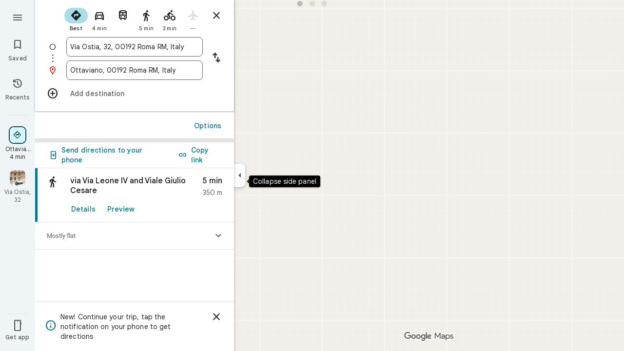

--- FILE ---
content_type: text/javascript; charset=UTF-8
request_url: https://www.google.it/maps/_/js/k=maps.m.en.n_WT5wThvbM.2021.O/ck=maps.m.-gU-8QwgQRU.L.W.O/am=yAEAIEIABA/rt=j/d=1/exm=JxdeQb,LsiLPd,SuCOhe,a,b,b8h8i,cQ25Ub,dd,dir,ds,dw,dwi,e7Hzgb,en,enr,ep,inc,jF2zFd,log,lp,mmm,mo,nrw,owc,pdm,per,pwd,sc,sc2,smi,smr,sp,std,stx,ti,uA7o6c,vd,vlg,vwr,wrc/ed=1/rs=ACT90oGG3nTiV4E3E_roaGLZQl08rYczwA/m=rsw?cb=M
body_size: 5802
content:
"use strict";this._=this._||{};(function(_){var window=this;
try{
_.LQ=function(a,b,c=null){a.zM||(a.zM=!0,a.va.Ec((d,e)=>void a.Ga(d,e),b,c),a.Ya=!!c)};_.MQ=function(a,b){a.va.rb(b)};_.NQ=class extends _.wr{constructor(a,b,c,d,{E7:e=!1}={}){super();this.vc=a;this.container=b;this.context=d;this.zM=this.Ya=!1;this.Za=new _.Cr(new _.Dr(a.Za,b));this.va=new _.IK(a,c,d,e)}Ga(){this.isDisposed()||this.Ya||this.va.G1(this.container)}ag(a){this.va.he(a)}kb(a){super.kb(a);this.va.dispose(a);this.Za.dispose(a)}};
}catch(e){_._DumpException(e)}
try{
_.RUc=function(a){return _.z(a,26,!0)};_.SUc=class extends _.t{constructor(a){super(a)}Ud(){return _.N(this,_.Ui,2)}U(){return _.x(this,_.Ui,2)}ue(){return _.F(this,_.Ui,2)}setCamera(a){return _.Dg(this,_.Ui,2,a)}Bb(){return _.C(this,3)}};_.TUc=function(a,b){_.B(a,1,b)};_.UUc=function(a){return _.F(a,_.HVa,3)};_.VUc=function(a,b){_.G(a,44,b)};_.WUc=class extends _.t{constructor(a){super(a)}};_.XUc=function(a){_.z(a,58,!0)};_.YUc=class extends _.t{constructor(a){super(a)}};
_.PQ=function(a){return _.F(a,_.YUc,7)};_.ZUc=class extends _.t{constructor(a){super(a,56)}getContext(){return _.N(this,_.SUc,1)}Zo(a){return _.Dg(this,_.SUc,1,a)}};
}catch(e){_._DumpException(e)}
try{
var $Uc=function(a){const b=new _.bs;b.H(a.Wh());b.De(a.Xh());return b},cVc=function(a){return _.$z($Uc(aVc(a)),$Uc(bVc(a)))},dVc=function(a){const b=a.Wh.center(),c=new _.bs;c.H(b);c.De(a.Xh.H);const d=new _.bs;d.H(b);d.De(a.Xh.N);return _.$z(c,d)},eVc=function(a){const b=a.Xh.center(),c=new _.bs;c.H(a.Wh.H);c.De(b);const d=new _.bs;d.H(a.Wh.N);d.De(b);return _.$z(c,d)},hVc=function(a){if(_.i1b(a)){var b=_.d9b(a);if(_.I(b,4)&&_.E(b,_.g1b,17)&&_.E(b,_.$m,5)){const e=_.f1b(_.h1b(b));a=_.nD(_.tA(new _.Au,
e.qb()),b.Bb());_.I(b,4)&&_.mC(_.Qr(_.rA(a)),b.Bb());_.E(b,_.$m,5)&&(_.sA(a).H(_.x(b,_.$m,5).ud()),_.sA(a).De(_.x(b,_.$m,5).Xc()));_.E(e,_.JC,25)&&_.kc(_.F(a,_.JC,184),_.x(e,_.JC,25));_.E(e,fVc,26)&&(b=_.F(a,fVc,246),_.kc(b,_.x(e,fVc,26)));b=_.uA(a);_.Ph(e,8)&&_.pA(b,_.uj(e,8));if(_.E(e,gVc,16)){var c=_.x(e,gVc,16);c=_.C(c,1);_.e1b(b,c)}_.Ki(e,9)&&_.qA(b,_.L(e,9));for(var d of _.Vk(e,_.TXb,10,_.M()))_.qL(a,_.C(d,1)),b=_.ec(a,77,_.LC),c=d.sF(),_.u(b,1,c);if(e.Ug()>0&&(d=e.Pd(0).Pd().getUrl()))return _.Ds(_.Ss(_.oA(_.vA(a))),
d),a}}return null},iVc=class extends _.t{constructor(a){super(a)}},jVc=class extends _.t{constructor(a){super(a)}Ab(){return _.C(this,1)}H(){return _.I(this,1)}},kVc=class extends _.t{constructor(a){super(a)}Bb(){return _.N(this,_.Wr,1)}If(){return _.C(this,4)}ad(a){return _.Nk(this,3,jVc,a)}yl(){return _.N(this,iVc,5)}},fVc=class extends _.t{constructor(a){super(a)}},gVc=class extends _.t{constructor(a){super(a)}},lVc=function(a){_.z(a,29,!0)},mVc=function(a,b){_.rj(a,16,_.Vt,b)},nVc=function(a,
b){_.rj(a,19,_.Ut,b)},oVc=function(){var a=_.fw();return _.y(a,160)},pVc=function(a,b){const c=a.H,d=a.N;return a.isEmpty()||b.isEmpty()?!1:a.H>a.N?b.H>b.N||b.H<=a.N||b.N>=c:b.H>b.N?b.H<=d||b.N>=c:b.H<=d&&b.N>=c},qVc=function(a,b,c){const d=a.H.findIndex(e=>_.i1b(e.xs)?_.d9b(e.xs).Bb()===b:!1);d>=0&&(a.H.splice(d,1),_.j9b(a,c))},QQ=class{constructor(a,b,c){this.H=a;this.N=b;this.set(this.H,this.N,c)}set(a,b,c){if(!c){a=Math.max(a,-90);for(a=Math.min(a,90);b<-180;)b+=360;for(;b>180;)b-=360}this.H=
a;this.N=b}toString(){return`(${this.Wh()}, ${this.Xh()})`}equals(a){return a?Math.abs(this.Wh()-a.Wh())<1E-9&&Math.abs(this.Xh()-a.Xh())<1E-9:!1}Wh(){return this.H}Xh(){return this.N}};var rVc=function(a,b){a=Math.max(a,-90);b&&(a=Math.min(a,b));return a},sVc=function(a,b){const c=a.N;a=a.H;return c<=b.N?b.N<=a&&b.N<=b.H:c<=b.H&&c<=a},tVc=class{constructor(a,b){this.N=a;this.H=b}isEmpty(){return this.N>this.H}contains(a){return a>=this.N&&a<=this.H}extend(a){this.isEmpty()?this.H=this.N=a:a<this.N?this.N=a:a>this.H&&(this.H=a)}scale(a){if(!this.isEmpty()){const b=this.center();a*=this.H-b;this.N=b-a;this.H=b+a}return this}equals(a){return this.isEmpty()?a.isEmpty():Math.abs(a.N-
this.N)+Math.abs(this.H-a.H)<=1E-9}span(){return this.isEmpty()?0:this.H-this.N}center(){return(this.H+this.N)/2}};var aVc=function(a){return new QQ(a.Wh.N,a.Xh.H,!0)},bVc=function(a){return new QQ(a.Wh.H,a.Xh.N,!0)},uVc=class{constructor(a,b){if(a){b=b||a;const c=rVc(a.Wh(),90),d=rVc(b.Wh(),90);this.Wh=new tVc(c,d);a=a.Xh();b=b.Xh();b-a>=360?this.Xh=new _.Ewb(-180,180):(a=_.Dwb(a),b=_.Dwb(b),this.Xh=new _.Ewb(a,b))}else this.Wh=new tVc(1,-1),this.Xh=new _.Ewb(180,-180)}toString(){return`(${aVc(this)}, ${bVc(this)})`}equals(a){return a?this.Wh.equals(a.Wh)&&this.Xh.equals(a.Xh):!1}contains(a){return this.Wh.contains(a.Wh())&&
this.Xh.contains(a.Xh())}intersection(a){if(!sVc(this.Wh,a.Wh)||!pVc(this.Xh,a.Xh))return null;const b=Math.min(this.Wh.H,a.Wh.H),c=Math.min(this.Xh.N,a.Xh.N);return new uVc(new QQ(Math.max(this.Wh.N,a.Wh.N),Math.max(this.Xh.H,a.Xh.H),!0),new QQ(b,c,!0))}extend(a){this.Wh.extend(a.Wh());this.Xh.extend(a.Xh());return this}scale(a){this.Wh.scale(a);this.Wh.N=rVc(this.Wh.N);this.Wh.H=rVc(this.Wh.H,90);this.Xh.scale(a);return this}union(a){if(a.isEmpty())return this;this.extend(aVc(a));this.extend(bVc(a));
return this}invert(){this.Xh.invert();return this}isEmpty(){return this.Wh.isEmpty()||this.Xh.isEmpty()}};var wVc=function(a,b,c){for(const d of a.N.values())b.id!==d.id&&(b.id<d.id?a.H.push(vVc(b,d,!0)):c||a.H.push(vVc(d,b,!0)))},xVc=function(a,b){const c=b.H,d=b.N;b=b.distance;const e=c.places.length,f=d.places.length,g=e+f;let h=Math.max(c.H?cVc(c.H):0,15E3);c.V&&(c.V=!1,h=Math.max(h,5E4));let l=Math.max(d.H?cVc(d.H):0,15E3);d.V&&(d.V=!1,l=Math.max(l,15E3));b<(h*e+l*f)/g&&a.merge(c,d,!0)},yVc=function(a,b,c){if(!(b.id>=c.id)&&b.U.length>0&&c.U.length>0&&b.places.length>1&&c.places.length>1){const e=
b.U[0],f=c.U[0];if(e.id===f.id)a.merge(b,c,!1).BV();else{var d=new Set([e.id,...e.va]);[f.id,...f.va].filter(g=>d.has(g)).length>0&&a.merge(b,c,!1).BV()}}},zVc=function(a,b){a.N.delete(b.id);a.H=a.H.filter(c=>c.H!==b&&c.N!==b)},CVc=class{constructor(){this.N=new Map;this.H=[]}reset(){this.N=new Map;this.H=[]}Ura(a){this.reset();for(var b of a)b.t3=b.Ja.qb(),a=AVc([BVc(b)]),this.N.set(a.id,a);for(const d of this.N.values())wVc(this,d,!0);for(this.H.sort((d,e)=>d.distance-e.distance);this.H.length&&
this.H[0].distance<1E6;){b=this.H.shift();if(!b)break;xVc(this,b)}this.H=[];for(var c of this.N.values())c.BV();for(const d of this.N.values())d.U.length===0&&this.N.delete(d.id),d.places.length===1&&this.N.delete(d.id);for(const d of this.N.values())for(const e of this.N.values())this.H.push(vVc(d,e,!1));for(;this.H.length;){c=this.H.shift();if(!c)break;yVc(this,c.H,c.N)}this.H=[];for(const d of this.N.values())for(const e of d.places)e.H.t3=d.U[0].text}merge(a,b,c){zVc(this,a);zVc(this,b);a=AVc([...a.places,
...b.places]);this.N.set(a.id,a);c&&(wVc(this,a,!1),this.H.sort((d,e)=>d.distance-e.distance));return a}},BVc=function(a){const b=new DVc(a);a=_.x(a.Ja,fVc,246);for(const c of _.Vk(a,kVc,1,_.M()))(a=EVc(b,c))&&b.labels.push(a);return b},DVc=class{constructor(a){this.H=a;this.labels=[]}toString(){return`${this.H.Ja.qb()}`}},AVc=function(a){const b=new FVc;for(const d of a)a:{for(const f of b.places)if(f.H.Ja.Bb()===d.H.Ja.Bb())break a;b.places.push(d);d.N=b;delete b.height;delete b.width;var c=d.H.Ja.H();
const e=c.ud();c=c.Xc();b.H?b.H.extend(new QQ(e,c)):b.H=new uVc(new QQ(e,c,!0),new QQ(e,c,!0))}b.V=a.length===1;return b},GVc=function(a){if(!a.H)return 0;a.width===void 0&&(a.width=dVc(a.H));return a.width},HVc=function(a){if(!a.H)return 0;a.height===void 0&&(a.height=eVc(a.H));return a.height},IVc=function(a,b){if(!a.H||!b.H)return 0;if(a.places.length===1&&b.places.length===1)return _.$z(a.places[0].H.Ja.H(),b.places[0].H.Ja.H());var c=a.H,d=b.H;if(sVc(c.Wh,d.Wh)&&pVc(c.Xh,d.Xh))return 0;d=new uVc(aVc(a.H),
bVc(a.H));d.union(b.H);c=Math.max(0,dVc(d)-GVc(a)-GVc(b));a=Math.max(0,eVc(d)-HVc(a)-HVc(b));return Math.sqrt(c*c+a*a)},FVc=class{constructor(){this.places=[];this.N=new Map;this.U=[];this.V=!1;this.id=JVc++}BV(){this.N.clear();for(var a of this.places)for(var b of a.labels){var c=this.N.get(b.id);c?c.places.add(a):this.N.set(b.id,b.clone())}a=[...this.N.values()];for(var d of a)for(const e of a)if(_.Yob(d.id,e.id)<0&&d.U===e.U&&(b=new Set([...d.places,...e.places]),b.size>d.places.size&&b.size>e.places.size)){c=
_.fb(++KVc);const f=d.places.size>=e.places.size?`${d.text} & ${e.text}`:`${e.text} & ${d.text}`,g=d.priority*.9;let h=null;d.V&&e.V&&(h=d.V+e.V);let l=null;d.H&&e.H&&(l=new uVc(aVc(d.H),bVc(d.H)),l.union(e.H));this.N.set(c,new LVc(c,d.U,f,g,h,l,b,new Set([d.id,e.id])))}if(oVc()===5)for(const e of this.N.values())e.H?(e.ha=Math.pow(e.places.size/this.places.length,2),e.precision=Math.min(1,(this.H?cVc(this.H):0)/(.3*cVc(e.H))),e.N=e.ha*e.precision*e.priority,d=Math.max(0,e.text.length-16),d>0&&(e.N-=
.01*Math.pow(d,2)),e.U==="country"&&e.places.size<this.places.length&&(e.N=0)):e.N=0;else for(const e of this.N.values())e.N=e.priority*e.places.size;this.U=[...this.N.values()].sort((e,f)=>f.N-e.N)}toString(){return""}},JVc=0,vVc=function(a,b,c){c=c?IVc(a,b):0;return new MVc(a,b,c)},MVc=class{constructor(a,b,c){this.H=a;this.N=b;this.distance=c;this.distance=IVc(a,b)}},EVc=function(a,b){var c=_.x(b,_.Wr,1);if(_.Ab(_.Jk(c,2))==null)return null;c=_.x(b,_.Wr,1).H();const d=_.qj(b,3,jVc,0)?.Ab();if(!d)return null;
let e=_.uj(b,2);const f=NVc.get(e);var g=new Map(oVc()===5?OVc:PVc);f&&g.has(f)&&(e=g.get(f));if(!f||e===0)return null;let h=g=null;_.E(b,iVc,5)&&(b=_.x(b,iVc,5),_.Ph(b,1)&&(g=_.uj(b,1)),_.E(b,_.xs,2)&&(b=_.x(b,_.xs,2),h=new uVc(new QQ(b.H().ud(),b.H().Xc()),new QQ(b.U().ud(),b.U().Xc()))));return new LVc(c,f,d,e,g,h,new Set([a]),new Set)},LVc=class{constructor(a,b,c,d,e,f,g,h){this.id=a;this.U=b;this.text=c;this.priority=d;this.V=e;this.H=f;this.places=g;this.va=h;this.precision=this.ha=0;oVc()===
5?this.N=0:this.N=d*g.size}clone(){let a=null;this.H&&(a=new uVc(aVc(this.H),bVc(this.H)));return new LVc(this.id,this.U,this.text,this.priority,this.V,a,new Set(this.places.values()),new Set(this.va.values()))}toString(){return`${this.U}:${this.text}${this.places.size>0?`(${this.places.size}, coverage=${this.ha.toFixed(2)}, precision=${this.precision.toFixed(2)}, score=${this.N.toFixed(2)})`:""}`}},KVc=0,PVc=new Map([["locality",.9],["island",.4],["admin_nine",.259],["admin_eight",.258],["admin_seven",
.257],["admin_six",.256],["admin_five",.255],["admin_four",.254],["admin_three",.253],["admin_two",.2],["admin_one",.15],["country",0],["collo",0],["sublocality",0],["neighborhood",0]]),OVc=new Map([["locality",1],["island",1],["admin_nine",.8],["admin_eight",.8],["admin_seven",.8],["admin_six",.8],["admin_five",.8],["admin_four",.8],["admin_three",.8],["admin_two",.8],["admin_one",.8],["country",1],["collo",1],["sublocality",0],["neighborhood",0]]),NVc=new Map([[1,"neighborhood"],[.99,"sublocality"],
[.9,"locality"],[.89,"admin_nine"],[.88,"admin_eight"],[.87,"admin_seven"],[.86,"admin_six"],[.85,"admin_five"],[.84,"admin_four"],[.83,"admin_three"],[.82,"admin_two"],[.81,"admin_one"],[.8,"island"],[.75,"collo"],[.5,"country"]]);var QVc=class extends _.t{constructor(a){super(a)}};var TVc=function(a,b){b=b.context;a.open("div","Bd6qT");a.W();if(_.J(b,1)){a.open("div","Xekowf");a.oa(RVc||(RVc=["class","XcbI4e","tabindex","0"]));a.na("style","bottom:"+_.oq(_.bl(b,3))+"px;"+_.oq(_.pK())+":"+_.oq(_.bl(b,2))+"px");a.W();a.Ca("div","jatvDb");a.oa(SVc||(SVc="class,TGq66e,jsaction,keyup:overflowbundle.container; mouseover:overflowbundle.container; mouseout:overflowbundle.container; DOMMouseScroll:overflowbundle.container; mousewheel:overflowbundle.container; wheel:overflowbundle.container; focusout:overflowbundle.container;,tabindex,0".split(",")));
a.W();b=_.Vk(b,_.OQ,4,_.M());const d=b.length;for(let e=0;e<d;e++){const f=b[e];var c="";c+=_.I(f,4)?"222120":"222103";a.jc(e);_.QUc(a,f,void 0,f.getId(),_.y(f,2,1)===10?"overflowbundle.place; mouseover:overflowbundle.place; mouseout:overflowbundle.place;":"overflowbundle.bundle",c+"; track:click; mutable:true;");a.oc()}a.close();a.close()}a.Ua()};TVc.Ib=_.Wp;var RVc,SVc;var UVc=function(a,b){const c=_.pG(b);return a.H.placeItems.findIndex(d=>{var e=_.eo(d.Ja.Af().Ef())&&_.eo(b.Af().Ef()),f=_.x(d.Ja,_.$t,57);if(f=_.I(f,1))f=_.x(b,_.$t,57),f=_.I(f,1);e?d=d.Ja.Af().Ef().H()===b.Af().Ef().H():f?(d=_.x(d.Ja,_.$t,57),d=_.C(d,1),e=_.x(b,_.$t,57),e=_.C(e,1),d=d===e):d=_.pG(d.Ja)===c;return d})},WVc=function(a,b,c){const d=new _.ZUc;_.kc(_.F(d,_.SUc,1).ue(),b);_.mx(_.F(d,_.is,3));_.XUc(_.PQ(d));lVc(_.zib(_.RUc(_.UUc(_.F(d,_.WUc,35)))));_.VUc(_.F(d,_.WUc,35),11);_.TUc(_.F(d,
_.WUc,35),50);a.hT.get((e,f)=>{e.wQ(d,(g,h)=>{VVc(a,g,h)},f)},c)},VVc=function(a,b,c){if(b&&b.Oc()===1){b=b.H().H();let d=!1;for(let e=b.length-1;e>=0;e--){const f=b[e];if(f){const g=hVc(f);if(g){d=!0;const h=Number(_.bl(f,2))/1E3;XVc(a,g,h,{ZOa:!0,SAa:!0,Ura:!1},f)}}}d&&YVc(a,c.callback(()=>{a.Dg.notify(c);a.Xd.get(e=>{e.Jd.aQ(_.q.request.mjb).report()},c)},"update-bundles"))}},XVc=function(a,b,c,d,e){b=ZVc(a,b);var f=UVc(a,b);if(f===-1){d=b;f=_.DC(d).H().H()||d.qb();e=e?_.Ok(e,11)||"":void 0;var g=
[];b=_.fw();if(_.J(b,241))for(h of _.P_b(d))g.push(h);var h={ZEb:g,Ja:d,t3:f,hL:c,zma:e,vOa:0}}else{h=a.H.placeItems[f];e=h.Ja;g=b.clone();if(_.E(e,_.b_b,73)||_.E(e,_.St,38))_.E(e,_.b_b,73)?(b=_.F(g,_.b_b,73),_.kc(b,_.OK(e))):_.tj(g,73),_.E(e,_.St,38)?_.kc(_.vA(g),_.LB(e)):_.tj(g,38);h.Ja=g;h.zma=void 0;h.vOa=Math.round((c-h.hL)/1E3);d.ZOa&&(h.hL=c);if(!d.SAa)return a.H.placeItems.splice(f,1,h),!1;a.H.placeItems.splice(f,1)}a.H.placeItems.unshift(h);return!0},YVc=function(a,b){a.ub.yf({zd:4,Yd:145,
priority:0,callback:()=>{a.U||(a.U=new CVc);a.U.Ura(a.H.placeItems);b()}})},$Vc=function(a,b,c,d,e){XVc(a,b,c,d)&&YVc(a,e.callback(()=>{a.Dg.notify(e)},"update-bundles"))},aWc=function(a,b){var c=a.Ha.ab().Sa().xc().mj();c=Array.from(_.Tk(c,_.bt,1)).reverse();for(const d of c)if(c=d.H(),c.Ti()&&_.zA(c.H())===4){const e=new _.RA;_.Gs(_.PA(e),c.ee().Bb());_.Js(_.PA(e),c.ee().U());const f=new _.ky(b,"dc");a.Zx.get((g,h)=>{g.yD(e,l=>{l&&l.va()&&(l=l.H(),$Vc(a,l,Date.now(),{ZOa:!0,SAa:!0,Ura:!0},h))},
f)},b)}},bWc=function(a,b,c){const d=new Set;b.forEach(f=>{d.add(f.qb())});if(a.N)for(b=0;b<_.pj(a.N,_.Ut,19);b++){var e=_.qj(a.N,19,_.Ut,b);if(!d.has(e.qb())){e=a.N.clone();nVc(e,b);a.N=e;break}}for(const f of c){a=_.yu(f.Ja);for(c=0;c<_.PE(a);c++)if(b=_.qj(a,16,_.Vt,c),!d.has(_.QE(b).qb())){b=f.Ja.clone();mVc(_.UE(b),c);f.Ja=b;break}for(c=0;c<_.pj(a,_.Ut,19);c++)if(b=_.qj(a,19,_.Ut,c),!d.has(b.qb())){a=f.Ja.clone();nVc(_.UE(a),c);f.Ja=a;break}}},cWc=function(a,b){if(a.N||a.H.placeItems.length!==
0){const c=new _.RA;_.Gs(_.PA(c),a.H.placeItems[0].Ja.Bb());const d=new _.ky(b,"dc");a.Zx.get(e=>{e.yD(c,f=>{f&&f.va()&&(f=f.H(),ZVc(a,f))},d)},b)}},ZVc=function(a,b){if(a.N&&!_.Xtb(b))return b=b.clone(),_.kc(_.UE(b),a.N),b;if(!a.N&&_.Xtb(b)){var c=new _.YVa;for(const d of _.L0b(_.yu(b)))_.kc(_.ec(c,19,_.Ut),d);a.N=c;for(const d of a.H.placeItems)_.Xtb(d.Ja)||(c=d.Ja.clone(),_.kc(_.UE(c),a.N),d.Ja=c)}return b},dWc=class{constructor(a){this.Db=_.w();this.H={placeItems:[]};this.N=this.U=null;this.ub=
a.ub;this.Ha=a.Ha;this.Zx=a.Zx;this.Xd=a.Xd;this.hT=a.hT;this.Dg=_.aG();this.SF=_.aG();this.ha=this.Ha.tl(this.V,this)}bind(a,b){_.L0a()&&(this.Dg.set(this.H,b),this.Db.Ia(a,b),this.ha.listen(),this.V(b),this.wQ(b))}cRb(a,b){this.SF.set(a,b)}j_(a,b){_.yM().j_(a,b);if(a.xs&&_.i1b(a.xs)){a=_.d9b(a.xs);var c=new _.Au;_.nD(c,a.Bb());_.I(a,4)&&_.mC(_.Qr(_.rA(c)),a.Bb());_.E(a,_.$m,5)&&(_.sA(c).H(_.x(a,_.$m,5).ud()),_.sA(c).De(_.x(a,_.$m,5).Xc()))}else a.Bg&&_.vM(a.Bg)&&(a=_.x(a.Bg,_.RA,14).ee(),c=new _.Au,
_.nD(c,a.Bb()),_.kc(_.rA(c),a.Af()));c&&(c=UVc(this,c),c!==-1&&(this.H.placeItems.splice(c,1),this.Dg.notify(b)))}m5a(a,b){var c=UVc(this,a);if(c!==-1&&(this.H.placeItems.splice(c,1),this.Dg.notify(b),qVc(_.yM(),a.Bb(),b),c=this.SF.get(),c!==void 0))for(const d of _.Vk(c,_.cs,1,_.M()))if(d.Bb()===a.Bb()){this.SF.set(void 0,b);this.SF.notify(b);break}}wQ(a){const b=this.Db.get();b?WVc(this,b,a):this.Db.listen(c=>{const d=this.Db.get();return d?(WVc(this,d,c),!1):!0})}V(a){const b=this.Ha.ab().Sa();
var c=b.je().Ja();if(b.nb().valid()&&c){const d=b.nb().data.uA!==4,e=b.nb().data.uA!==5;$Vc(this,c,Date.now(),{ZOa:d,SAa:e,Ura:!0},a)}c=b.xc();c.valid()&&c.mj()&&aWc(this,a);b.Ih().mF()&&(c=b.Ih().profile())&&(c=_.x(c,_.hH,30),(c=_.Tk(c,_.Ut,1))&&this.H.placeItems.length&&bWc(this,c,this.H.placeItems));b.Co().Pc()&&cWc(this,a)}oOb(a){const b=new _.tO(this.Ha.ab());_.Phc(b,this.H.placeItems);const c=this.Db.get();c&&b.setCamera(c);this.Ha.Yb(b.tb(),a)}};var eWc=function(a,b){a=a.getBoundingClientRect();return(new _.xe(a.left+80,Math.max(document.body.clientHeight-a.top-48*Math.min(5,b)-8,10))).floor()},fWc=class extends _.NQ{constructor(a,b,c,d,e){super({Ea:d,ub:b,Za:c},a,_.oK(d,"overflow-bundles-widget",TVc),new QVc,{E7:!0});this.xj=null;_.LQ(this,e)}show(a,b,c){_.tj(this.context,4);_.z(this.context,1,!0);a=eWc(a,b.length);_.xl(this.context,2,a.x);_.xl(this.context,3,a.y);this.ag(()=>{const d=_.wp("TGq66e");d&&(_.qK(d),this.xj=new _.ULc(c),_.RLc(this.xj,
d))});for(const d of b)_.kc(_.ec(this.context,4,_.OQ),d);_.MQ(this,c)}hide(a){this.xj=null;_.z(this.context,1,!1);_.MQ(this,a)}cG(a,b){this.xj&&this.xj.cG(a,b)}};_.Kr("RSW",function(a,b,c){a(new dWc(c))});_.Kr("BOW",function(a,b,c,d,e){_.Lr([_.XJ],b,(f,g)=>{[f]=f;a(new fWc(c,d,e,f,g))})});
}catch(e){_._DumpException(e)}
try{
_.Md("rsw");

_.Nd();
}catch(e){_._DumpException(e)}
}).call(this,this._);
// Google Inc.
